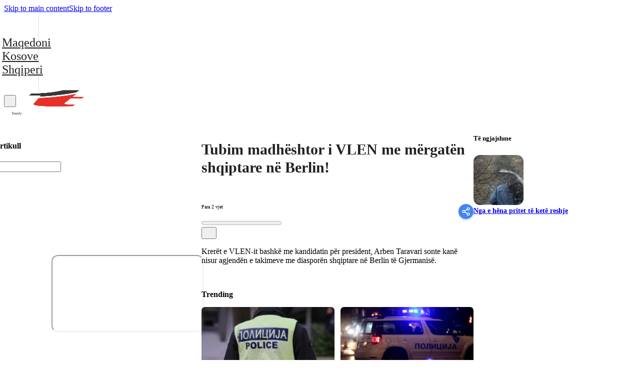

--- FILE ---
content_type: text/html; charset=UTF-8
request_url: https://tetova1.mk/tubim-madheshtor-i-vlen-me-mergaten-shqiptare-ne-berlin/
body_size: 19084
content:
<!DOCTYPE html><html lang="sq"><head><script data-no-optimize="1">var litespeed_docref=sessionStorage.getItem("litespeed_docref");litespeed_docref&&(Object.defineProperty(document,"referrer",{get:function(){return litespeed_docref}}),sessionStorage.removeItem("litespeed_docref"));</script> <meta charset="UTF-8"><meta name="viewport" content="width=device-width, initial-scale=1"><title>Tubim madhështor i VLEN me mërgatën shqiptare në Berlin! &#8211; Portali informativ Tetova1</title><meta name='robots' content='max-image-preview:large' /><link rel='dns-prefetch' href='//fonts.googleapis.com' /><link rel="alternate" type="application/rss+xml" title="Portali informativ Tetova1 &raquo; Prurje" href="https://tetova1.mk/feed/" /><link rel="alternate" type="application/rss+xml" title="Portali informativ Tetova1 &raquo; Prurje për Komentet" href="https://tetova1.mk/comments/feed/" /><link rel="alternate" type="application/rss+xml" title="Portali informativ Tetova1 &raquo; Prurje për Komentet te Tubim madhështor i VLEN me mërgatën shqiptare në Berlin!" href="https://tetova1.mk/tubim-madheshtor-i-vlen-me-mergaten-shqiptare-ne-berlin/feed/" /><link rel="alternate" title="oEmbed (JSON)" type="application/json+oembed" href="https://tetova1.mk/wp-json/oembed/1.0/embed?url=https%3A%2F%2Ftetova1.mk%2Ftubim-madheshtor-i-vlen-me-mergaten-shqiptare-ne-berlin%2F" /><link rel="alternate" title="oEmbed (XML)" type="text/xml+oembed" href="https://tetova1.mk/wp-json/oembed/1.0/embed?url=https%3A%2F%2Ftetova1.mk%2Ftubim-madheshtor-i-vlen-me-mergaten-shqiptare-ne-berlin%2F&#038;format=xml" /><link rel="preconnect" href="https://fonts.gstatic.com/" crossorigin><style id='wp-img-auto-sizes-contain-inline-css'>img:is([sizes=auto i],[sizes^="auto," i]){contain-intrinsic-size:3000px 1500px}
/*# sourceURL=wp-img-auto-sizes-contain-inline-css */</style><link data-optimized="2" rel="stylesheet" href="https://tetova1.mk/wp-content/litespeed/css/1ef9ff2a3974fc0e4622f2f9f27b2921.css?ver=49c51" /><style id='classic-theme-styles-inline-css'>/*! This file is auto-generated */
.wp-block-button__link{color:#fff;background-color:#32373c;border-radius:9999px;box-shadow:none;text-decoration:none;padding:calc(.667em + 2px) calc(1.333em + 2px);font-size:1.125em}.wp-block-file__button{background:#32373c;color:#fff;text-decoration:none}
/*# sourceURL=/wp-includes/css/classic-themes.min.css */</style><style id='bricks-frontend-inline-inline-css'>:root {}#brxe-sllxsz .bricks-mobile-menu-toggle {width: 35px !important}#brxe-sllxsz .bricks-mobile-menu-toggle .bar-top {width: 35px !important}#brxe-sllxsz .bricks-mobile-menu-toggle .bar-center {width: 35px !important}#brxe-sllxsz .bricks-mobile-menu-toggle .bar-bottom {width: 35px !important}#brxe-sllxsz .bricks-mobile-menu-wrapper {align-items: flex-start; justify-content: center}#brxe-sllxsz .bricks-mobile-menu-wrapper .brx-submenu-toggle {justify-content: flex-start}#brxe-sllxsz .bricks-mobile-menu-wrapper a {width: auto}#brxe-sllxsz .bricks-mobile-menu > li > a {font-size: 24px; color: #212121}#brxe-sllxsz .bricks-mobile-menu > li > .brx-submenu-toggle > * {font-size: 24px; color: #212121}#brxe-sllxsz .bricks-mobile-menu-wrapper:before {background-color: #e0e0e0}@media (max-width: 478px) {#brxe-sllxsz .bricks-mobile-menu-toggle {width: 35px !important; color: #424242}#brxe-sllxsz .bricks-mobile-menu-toggle .bar-top {width: 35px !important}#brxe-sllxsz .bricks-mobile-menu-toggle .bar-center {width: 35px !important}#brxe-sllxsz .bricks-mobile-menu-toggle .bar-bottom {width: 35px !important}#brxe-sllxsz .bricks-mobile-menu-wrapper {align-items: flex-start; justify-content: center}#brxe-sllxsz .bricks-mobile-menu-wrapper .brx-submenu-toggle {justify-content: flex-start}#brxe-sllxsz .bricks-mobile-menu-wrapper a {width: auto}#brxe-sllxsz.show-mobile-menu .bricks-mobile-menu-toggle {color: #424242 !important; left: 12px}#brxe-sllxsz {padding-top: 7px; padding-right: 5px; padding-bottom: 7px; padding-left: 5px; border-radius: 3px}#brxe-sllxsz .bricks-mobile-menu > li > a {font-size: 22px; color: #212121}#brxe-sllxsz .bricks-mobile-menu > li > .brx-submenu-toggle > * {font-size: 22px; color: #212121}#brxe-sllxsz .bricks-mobile-menu-wrapper:before {background-color: #ffffff}}#brxe-gfsjkh.horizontal .line {border-top-color: #e0e0e0; width: 200px}#brxe-gfsjkh.vertical .line {border-right-color: #e0e0e0; border-right-width: 200px}#brxe-gfsjkh .icon {color: #e0e0e0}#brxe-tlvmab {max-width: 40px; background-color: #ffffff; border-bottom-right-radius: 13px}#brxe-tlvmab .bricks-site-logo {height: 50px}@media (max-width: 478px) {#brxe-tlvmab {width: 30px; border-radius: 7px; background-color: #f5f5f5}#brxe-tlvmab .bricks-site-logo {height: 40px}}#brxe-wlwskl {font-size: 33px}@media (max-width: 478px) {#brxe-wlwskl {font-size: 30px; color: #9e9e9e; fill: #9e9e9e; color: #9e9e9e}}#brxe-mmawbe {font-size: 29px; color: #ff5722; fill: #ff5722}@media (max-width: 478px) {#brxe-mmawbe {font-size: 25px; color: #9e9e9e; fill: #9e9e9e; height: 35px}}#brxe-jbltsx {font-size: 7px; text-align: center}@media (max-width: 478px) {#brxe-jbltsx {font-size: 9px}}#brxe-cnrusn {align-self: center !important; justify-content: center; align-items: center}@media (max-width: 478px) {#brxe-cnrusn {align-self: center !important; display: flex; justify-content: center; align-items: center; flex-direction: column; row-gap: 0px}}#brxe-vorrgf {font-size: 25px; color: #424242; fill: #424242}@media (max-width: 478px) {#brxe-vorrgf {font-size: 25px; color: #9e9e9e; fill: #9e9e9e}}#brxe-mpuixu button {height: 30px; font-size: 30px; width: 30px}@media (max-width: 478px) {#brxe-mpuixu button {color: #424242; font-size: 25px; height: 3-; width: 30px}#brxe-mpuixu form {color: #616161}#brxe-mpuixu input[type=search] {width: 250px}#brxe-mpuixu .bricks-search-overlay .bricks-search-form {max-width: 250px}}#brxe-mrdbdi {display: flex; align-self: center !important; justify-content: flex-start; align-items: center; flex-direction: column; background-color: #ffffff; column-gap: 12px; height: 150px; row-gap: 20px; width: 50px}@media (max-width: 478px) {#brxe-mrdbdi {align-self: flex-start !important; justify-content: space-between; align-items: center; width: auto; background-color: #ffffff; padding-right: 5px; padding-left: 5px; border-bottom-right-radius: 0; flex-direction: column; row-gap: 20px}}#brxe-jsveps {font-size: 30px}#brxe-blvqvf {padding-top: 10px; padding-right: 10px; padding-bottom: 10px; padding-left: 10px; gap: 10px}@media (max-width: 478px) {#brxe-blvqvf {left: 12px; width: 30px; background-color: rgba(0, 0, 0, 0)}}#brxe-ybqpin {align-self: center !important; min-width: 30px}@media (max-width: 478px) {#brxe-ybqpin {padding-right: 2px; padding-left: 2px; align-self: center !important; display: flex; flex-direction: column; justify-content: center; align-items: center; max-width: 50px; min-width: 40px}}#brxe-ydcjey {flex-direction: column; justify-content: space-between; align-items: flex-start; align-self: flex-start !important; height: 100%; padding-top: 12px; padding-bottom: 12px; border-right: 1px solid #e0e0e0}@media (max-width: 478px) {#brxe-ydcjey {flex-direction: column; height: 100%; padding-top: 10px; padding-bottom: 20px; border-right: 1px solid #e0e0e0}}#brxe-hkeygy {margin-bottom: 5px; flex-direction: column}#brxe-kjtkkj {max-width: 300px}#brxe-salesb {display: none}@media (max-width: 478px) {#brxe-salesb {align-self: center !important}}#brxe-vjbxcd {border-radius: 13px}@media (max-width: 478px) {#brxe-mqmump {display: flex; flex-direction: column; row-gap: 8px; align-self: center !important; justify-content: center; align-items: center}}#brxe-zyjtzh {width: 300px; border-radius: 13px}#brxe-myosrm {display: none}@media (max-width: 478px) {#brxe-myosrm {align-self: center !important}}@media (max-width: 478px) {#brxe-quzepl {text-align: center}}@media (max-width: 478px) {#brxe-nutwpj {display: none; overflow: auto; padding-right: 12px; padding-left: 12px; flex-direction: column}}#brxe-rplhds {width: 25%; row-gap: 15px; column-gap: 15px; align-self: flex-start !important; justify-content: center; align-items: center; min-width: 300px; max-width: 300px}@media (max-width: 478px) {#brxe-rplhds {padding-top: 12px; padding-bottom: 12px; width: 100%; flex-wrap: wrap; align-self: stretch !important; width: 100%; justify-content: space-between; align-items: stretch; row-gap: 25px; order: 2; background-color: #ffffff; min-width: auto}}#brxe-krrcqw {border-radius: 13px; width: 100%; height: 400px}#brxe-krrcqw:not(.tag), #brxe-krrcqw img {object-fit: cover}@media (max-width: 478px) {#brxe-krrcqw {border-radius: 13px; height: 220px}#brxe-krrcqw:not(.tag), #brxe-krrcqw img {object-fit: cover}}#brxe-aqbxxo {font-weight: 900; line-height: 1.2; font-size: 30px; color: #212121; font-family: "Inter Tight"}@media (max-width: 478px) {#brxe-aqbxxo {line-height: 1.2; font-size: 26px; font-weight: 900; text-align: left; color: #212121; font-family: "Inter Tight"; padding-right: 14px; position: sticky; top: 0px; background-color: #ffffff}}#brxe-zeachd {padding-left: 5px}#brxe-zeachd .line {height: 30px}#brxe-zeachd.horizontal .line {border-top-width: 30px; width: 1px; border-top-color: #9e9e9e}#brxe-zeachd.horizontal {justify-content: flex-start}#brxe-zeachd.vertical {align-self: flex-start}#brxe-zeachd.vertical .line {border-right-width: 1px; border-right-color: #9e9e9e}#brxe-zeachd .icon {color: #9e9e9e}@media (max-width: 478px) {#brxe-zeachd.horizontal .line {width: 1px; border-top-width: 15px; border-top-color: #e0e0e0}#brxe-zeachd.vertical .line {border-right-width: 1px; border-right-color: #e0e0e0}#brxe-zeachd .line {height: 15px}#brxe-zeachd .icon {color: #e0e0e0; font-size: 15px}#brxe-zeachd.horizontal {justify-content: flex-start}#brxe-zeachd.vertical {align-self: flex-start}#brxe-zeachd {gap: 0px}}#brxe-gicejs {font-size: 10px}@media (max-width: 478px) {#brxe-gicejs {color: #9e9e9e}}#brxe-bjgyrt .jet-listing-dynamic-field__inline-wrap, #brxe-bjgyrt .jet-listing-dynamic-field__content {width: auto}#brxe-bjgyrt .display-multiline, #brxe-bjgyrt .jet-listing-dynamic-field__inline-wrap {gap: 12px}#brxe-bjgyrt .jet-listing-dynamic-field__content {font-size: 10px}@media (max-width: 478px) {#brxe-bjgyrt .jet-listing-dynamic-field__content {font-size: 10px; color: #9e9e9e}}@media (max-width: 478px) {#brxe-tldpoy {width: 200px}}#brxe-quxenw {text-align: right}@media (max-width: 478px) {#brxe-quxenw {text-align: right}}#brxe-htiahr {display: flex; justify-content: space-between}@media (max-width: 478px) {#brxe-htiahr {display: flex; justify-content: space-between; align-self: stretch !important; width: 100%}}#brxe-jubmuz::-webkit-progress-value {background-color: #f44336}#brxe-jubmuz::-moz-progress-bar {background-color: #f44336}@media (max-width: 478px) {#brxe-jubmuz::-webkit-progress-value {background-color: #f4230b}#brxe-jubmuz::-moz-progress-bar {background-color: #f4230b}#brxe-jubmuz {height: 5px}}#brxe-euhhhm {font-size: 30px}#brxe-xgszhh {padding-top: 10px; padding-right: 10px; padding-bottom: 10px; padding-left: 10px; gap: 10px; right: 0px; left: 20px; width: 30px}@media (max-width: 478px) {#brxe-xgszhh {left: 12px; background-color: rgba(0, 0, 0, 0)}}#brxe-kbytrv {display: flex; flex-direction: column; row-gap: 12px}@media (max-width: 478px) {#brxe-kbytrv {display: flex; flex-direction: column; align-self: stretch !important; width: 100%; justify-content: flex-start; align-items: flex-start; padding-right: 12px; padding-left: 12px; row-gap: 10px}}@media (max-width: 478px) {#brxe-jhximt {font-size: 1.4rem; font-weight: 400; font-family: "Inter Tight"; letter-spacing: .0125rem}}@media (max-width: 478px) {#brxe-ohvoay {padding-right: 24px; padding-left: 12px}}#brxe-ninoaq {flex-direction: row; gap: 12px}#brxe-ninoaq .icon i {font-size: 25px}#brxe-ninoaq .icon {color: #ff5722}#brxe-ninoaq .icon a {color: #ff5722}#brxe-ninoaq .content {font-weight: 600}@media (max-width: 478px) {#brxe-ninoaq {gap: 12px; padding-left: 12px}}#brxe-oprjzq {margin-top: 50px}.brxe-gpspwv .brxe-dnmkgu.brxe-image:not(.tag), .brxe-gpspwv .brxe-dnmkgu.brxe-image img {object-fit: cover}.brxe-gpspwv .brxe-dnmkgu.brxe-image {width: 100px; border-radius: 7px; width: 100%; height: 120px}@media (max-width: 478px) {.brxe-gpspwv .brxe-dnmkgu.brxe-image {width: 100px; border-radius: 7px; height: 90px}}.brxe-gpspwv .brxe-zbmrmb.brxe-heading {font-size: 14px}@media (max-width: 478px) {.brxe-gpspwv .brxe-zbmrmb.brxe-heading {font-size: 14px; color: #000000}}.brxe-gpspwv .brxe-genhiu.brxe-div {display: flex; flex-direction: column; row-gap: 12px; column-gap: 12px}@media (max-width: 478px) {.brxe-gpspwv .brxe-genhiu.brxe-div {display: flex; flex-direction: row; flex-wrap: nowrap; column-gap: 12px; row-gap: 12px}}.brxe-gpspwv.brxe-block {flex-direction: row; row-gap: 12px; column-gap: 12px}@media (max-width: 478px) {.brxe-gpspwv.brxe-block {display: grid; align-items: initial; flex-direction: row; flex-wrap: nowrap; grid-template-columns: 1fr}}#brxe-qwnxbe {display: grid; align-items: initial; flex-direction: row; grid-template-columns: 1fr 1fr; grid-gap: 12px}@media (max-width: 478px) {#brxe-qwnxbe {display: flex; padding-right: 24px; padding-left: 12px}}#brxe-pqdhro {row-gap: 15px; column-gap: 15px; width: 50%; min-width: 500px}@media (max-width: 478px) {#brxe-pqdhro {flex-wrap: wrap; align-self: stretch !important; width: 100%; justify-content: space-between; align-items: stretch; row-gap: 25px; min-width: auto}}#brxe-vaysmm {font-size: 13px}@media (max-width: 478px) {#brxe-vaysmm {font-size: 13px}}.brxe-usehzh .brxe-sblupi.brxe-image {border-radius: 13px; width: 100px; height: 100px}.brxe-usehzh .brxe-sblupi.brxe-image:not(.tag), .brxe-usehzh .brxe-sblupi.brxe-image img {object-fit: cover}@media (max-width: 478px) {.brxe-usehzh .brxe-sblupi.brxe-image:not(.tag), .brxe-usehzh .brxe-sblupi.brxe-image img {object-fit: cover}.brxe-usehzh .brxe-sblupi.brxe-image {width: 80px; width: 100%; max-width: 80px; height: 80px}}.brxe-usehzh .brxe-kgrwgy.brxe-jet-engine-listing-dynamic-field .jet-listing-dynamic-field__inline-wrap, .brxe-usehzh .brxe-kgrwgy.brxe-jet-engine-listing-dynamic-field .jet-listing-dynamic-field__content {width: auto}.brxe-usehzh .brxe-kgrwgy.brxe-jet-engine-listing-dynamic-field .display-multiline, .brxe-usehzh .brxe-kgrwgy.brxe-jet-engine-listing-dynamic-field .jet-listing-dynamic-field__inline-wrap {gap: 12px}.brxe-usehzh .brxe-kgrwgy.brxe-jet-engine-listing-dynamic-field .jet-listing-dynamic-field__content {font-weight: 600; line-height: 1.2; font-size: 14px}@media (max-width: 478px) {.brxe-usehzh .brxe-kgrwgy.brxe-jet-engine-listing-dynamic-field .jet-listing-dynamic-field__content {font-size: 12px}}.brxe-usehzh .brxe-scurmd.brxe-block {align-self: stretch !important; width: 100%; flex-direction: row; column-gap: 12px; row-gap: 11px; justify-content: flex-start; align-items: flex-start; padding-top: 12px; padding-bottom: 20px}@media (max-width: 478px) {.brxe-usehzh .brxe-scurmd.brxe-block {row-gap: 5px; flex-wrap: nowrap; flex-direction: row; padding-bottom: 12px; border-style: none; margin-bottom: 15px; min-width: 250px}}.brxe-usehzh.brxe-block {flex-direction: row; grid-template-columns: repeat(3, 1fr); display: flex; min-width: 250px}@media (max-width: 478px) {.brxe-usehzh.brxe-block {flex-direction: row; flex-wrap: nowrap}}#brxe-pjaefm {flex-direction: column; overflow: auto; display: flex; flex-wrap: nowrap; top: 100px}@media (max-width: 478px) {#brxe-pjaefm {overflow: auto; flex-direction: column; flex-wrap: nowrap; padding-top: 12px; padding-right: 12px; padding-bottom: 12px; padding-left: 12px}}#brxe-teyxhn {max-width: 300px; border-radius: 7px}@media (max-width: 478px) {#brxe-teyxhn {max-width: 300px; height: 100%; position: static; top: 0px; border-radius: 7px}#brxe-teyxhn .icon {background-color: #ffeb3b; line-height: 25px; width: 25px; color: #616161}#brxe-teyxhn:not(.tag), #brxe-teyxhn img {object-fit: cover}}#brxe-rqklfx {align-self: stretch !important; width: 100%; position: sticky; top: 270px; display: none}@media (max-width: 478px) {#brxe-rqklfx {row-gap: 8px; position: static; display: none; flex-direction: row; align-self: center !important; justify-content: center; align-items: center}}#brxe-zekxnl {row-gap: 15px; column-gap: 15px; justify-content: flex-start; align-items: stretch; align-self: stretch !important; width: 100%; max-width: 300px; width: 25%; min-width: 300px}@media (max-width: 478px) {#brxe-zekxnl {align-self: center !important; width: 100%; flex-wrap: wrap; justify-content: center; align-items: center; order: 1; padding-top: 20px; padding-right: 0; padding-bottom: 20px; padding-left: 0; position: static; margin-top: 15px; margin-right: 0; margin-bottom: 15px; margin-left: 0; row-gap: 0px; max-width: 100%; min-width: auto}}#brxe-gzsmyn {row-gap: 25px; column-gap: 25px; flex-direction: row; grid-template-columns: repeat(3, 1fr); justify-items: space-between; align-items: stretch; justify-content: flex-start; align-content: stretch; grid-auto-flow: column; display: flex}@media (max-width: 478px) {#brxe-gzsmyn {flex-direction: row}}#brxe-xcidcp {flex-direction: row; padding-top: 25px; padding-right: 25px; padding-bottom: 25px; padding-left: 25px}@media (max-width: 478px) {#brxe-xcidcp {padding-top: 12px; padding-right: 0; padding-bottom: 25px; padding-left: 0; flex-direction: column; flex-wrap: nowrap; align-self: stretch !important; width: 100%}}#brxe-lvrbgx {color: #2196f3}@media (max-width: 478px) {#brxe-lvrbgx {color: #2196f3}}#brxe-6c8d79 {background-color: rgba(255, 192, 92, 0.05); padding-right: 20px; padding-left: 20px; align-self: center !important; justify-content: center; align-items: flex-start}@media (max-width: 478px) {#brxe-6c8d79 {padding-top: 25px; padding-bottom: 25px; align-self: stretch !important; width: 100%; align-items: stretch}}.brx-header-right #brx-header, .brx-header-left #brx-header {width: 70px}.brx-header-right #brx-content, .brx-header-right #brx-footer {margin-right: 70px}.brx-header-left #brx-content, .brx-header-left #brx-footer {margin-left: 70px}@media (max-width: 478px) {.brx-header-right #brx-header, .brx-header-left #brx-header {width: 50px}.brx-header-right #brx-content, .brx-header-right #brx-footer {margin-right: 50px}.brx-header-left #brx-content, .brx-header-left #brx-footer {margin-left: 50px}}
/*# sourceURL=bricks-frontend-inline-inline-css */</style> <script type="litespeed/javascript" data-src="https://tetova1.mk/wp-includes/js/jquery/jquery.min.js" id="jquery-core-js"></script> <link rel="https://api.w.org/" href="https://tetova1.mk/wp-json/" /><link rel="alternate" title="JSON" type="application/json" href="https://tetova1.mk/wp-json/wp/v2/posts/10292" /><link rel="EditURI" type="application/rsd+xml" title="RSD" href="https://tetova1.mk/xmlrpc.php?rsd" /><meta name="generator" content="WordPress 6.9" /><link rel="canonical" href="https://tetova1.mk/tubim-madheshtor-i-vlen-me-mergaten-shqiptare-ne-berlin/" /><link rel='shortlink' href='https://tetova1.mk/?p=10292' /> <script type="litespeed/javascript">document.addEventListener('DOMContentLiteSpeedLoaded',function(){function isMobile(){return window.innerWidth<=768}
function repositionElement(){if(isMobile()){const mobile1Element=document.querySelector('.mobile1');const lajmiSection=document.querySelector('.lajmi');if(mobile1Element&&lajmiSection){const firstParagraph=lajmiSection.querySelector('p');if(firstParagraph){firstParagraph.after(mobile1Element)}}}else{}}
repositionElement();window.addEventListener('resize',function(){repositionElement()})})</script>  <script type="litespeed/javascript" data-src="https://www.googletagmanager.com/gtag/js?id=G-LE63X6BC6X"></script> <script type="litespeed/javascript">window.dataLayer=window.dataLayer||[];function gtag(){dataLayer.push(arguments)}
gtag('js',new Date());gtag('config','G-LE63X6BC6X')</script> <link rel="icon" href="https://tetova1.mk/wp-content/uploads/2025/04/cropped-tetova1-logo-32x32.png" sizes="32x32" /><link rel="icon" href="https://tetova1.mk/wp-content/uploads/2025/04/cropped-tetova1-logo-192x192.png" sizes="192x192" /><link rel="apple-touch-icon" href="https://tetova1.mk/wp-content/uploads/2025/04/cropped-tetova1-logo-180x180.png" /><meta name="msapplication-TileImage" content="https://tetova1.mk/wp-content/uploads/2025/04/cropped-tetova1-logo-270x270.png" /><meta property="og:url" content="https://tetova1.mk/tubim-madheshtor-i-vlen-me-mergaten-shqiptare-ne-berlin/" /><meta property="og:site_name" content="Portali informativ Tetova1" /><meta property="og:title" content="Tubim madhështor i VLEN me mërgatën shqiptare në Berlin!" /><meta property="og:description" content="Krerët e VLEN-it bashkë me kandidatin për president, Arben Taravari sonte kanë nisur agjendën e takimeve me diasporën shqiptare në Berlin të Gjermanisë." /><meta property="og:type" content="article" /><style id='wp-block-paragraph-inline-css'>.is-small-text{font-size:.875em}.is-regular-text{font-size:1em}.is-large-text{font-size:2.25em}.is-larger-text{font-size:3em}.has-drop-cap:not(:focus):first-letter{float:left;font-size:8.4em;font-style:normal;font-weight:100;line-height:.68;margin:.05em .1em 0 0;text-transform:uppercase}body.rtl .has-drop-cap:not(:focus):first-letter{float:none;margin-left:.1em}p.has-drop-cap.has-background{overflow:hidden}:root :where(p.has-background){padding:1.25em 2.375em}:where(p.has-text-color:not(.has-link-color)) a{color:inherit}p.has-text-align-left[style*="writing-mode:vertical-lr"],p.has-text-align-right[style*="writing-mode:vertical-rl"]{rotate:180deg}
/*# sourceURL=https://tetova1.mk/wp-includes/blocks/paragraph/style.min.css */</style><style id='global-styles-inline-css'>:root{--wp--preset--aspect-ratio--square: 1;--wp--preset--aspect-ratio--4-3: 4/3;--wp--preset--aspect-ratio--3-4: 3/4;--wp--preset--aspect-ratio--3-2: 3/2;--wp--preset--aspect-ratio--2-3: 2/3;--wp--preset--aspect-ratio--16-9: 16/9;--wp--preset--aspect-ratio--9-16: 9/16;--wp--preset--color--black: #000000;--wp--preset--color--cyan-bluish-gray: #abb8c3;--wp--preset--color--white: #ffffff;--wp--preset--color--pale-pink: #f78da7;--wp--preset--color--vivid-red: #cf2e2e;--wp--preset--color--luminous-vivid-orange: #ff6900;--wp--preset--color--luminous-vivid-amber: #fcb900;--wp--preset--color--light-green-cyan: #7bdcb5;--wp--preset--color--vivid-green-cyan: #00d084;--wp--preset--color--pale-cyan-blue: #8ed1fc;--wp--preset--color--vivid-cyan-blue: #0693e3;--wp--preset--color--vivid-purple: #9b51e0;--wp--preset--gradient--vivid-cyan-blue-to-vivid-purple: linear-gradient(135deg,rgb(6,147,227) 0%,rgb(155,81,224) 100%);--wp--preset--gradient--light-green-cyan-to-vivid-green-cyan: linear-gradient(135deg,rgb(122,220,180) 0%,rgb(0,208,130) 100%);--wp--preset--gradient--luminous-vivid-amber-to-luminous-vivid-orange: linear-gradient(135deg,rgb(252,185,0) 0%,rgb(255,105,0) 100%);--wp--preset--gradient--luminous-vivid-orange-to-vivid-red: linear-gradient(135deg,rgb(255,105,0) 0%,rgb(207,46,46) 100%);--wp--preset--gradient--very-light-gray-to-cyan-bluish-gray: linear-gradient(135deg,rgb(238,238,238) 0%,rgb(169,184,195) 100%);--wp--preset--gradient--cool-to-warm-spectrum: linear-gradient(135deg,rgb(74,234,220) 0%,rgb(151,120,209) 20%,rgb(207,42,186) 40%,rgb(238,44,130) 60%,rgb(251,105,98) 80%,rgb(254,248,76) 100%);--wp--preset--gradient--blush-light-purple: linear-gradient(135deg,rgb(255,206,236) 0%,rgb(152,150,240) 100%);--wp--preset--gradient--blush-bordeaux: linear-gradient(135deg,rgb(254,205,165) 0%,rgb(254,45,45) 50%,rgb(107,0,62) 100%);--wp--preset--gradient--luminous-dusk: linear-gradient(135deg,rgb(255,203,112) 0%,rgb(199,81,192) 50%,rgb(65,88,208) 100%);--wp--preset--gradient--pale-ocean: linear-gradient(135deg,rgb(255,245,203) 0%,rgb(182,227,212) 50%,rgb(51,167,181) 100%);--wp--preset--gradient--electric-grass: linear-gradient(135deg,rgb(202,248,128) 0%,rgb(113,206,126) 100%);--wp--preset--gradient--midnight: linear-gradient(135deg,rgb(2,3,129) 0%,rgb(40,116,252) 100%);--wp--preset--font-size--small: 13px;--wp--preset--font-size--medium: 20px;--wp--preset--font-size--large: 36px;--wp--preset--font-size--x-large: 42px;--wp--preset--spacing--20: 0.44rem;--wp--preset--spacing--30: 0.67rem;--wp--preset--spacing--40: 1rem;--wp--preset--spacing--50: 1.5rem;--wp--preset--spacing--60: 2.25rem;--wp--preset--spacing--70: 3.38rem;--wp--preset--spacing--80: 5.06rem;--wp--preset--shadow--natural: 6px 6px 9px rgba(0, 0, 0, 0.2);--wp--preset--shadow--deep: 12px 12px 50px rgba(0, 0, 0, 0.4);--wp--preset--shadow--sharp: 6px 6px 0px rgba(0, 0, 0, 0.2);--wp--preset--shadow--outlined: 6px 6px 0px -3px rgb(255, 255, 255), 6px 6px rgb(0, 0, 0);--wp--preset--shadow--crisp: 6px 6px 0px rgb(0, 0, 0);}:where(.is-layout-flex){gap: 0.5em;}:where(.is-layout-grid){gap: 0.5em;}body .is-layout-flex{display: flex;}.is-layout-flex{flex-wrap: wrap;align-items: center;}.is-layout-flex > :is(*, div){margin: 0;}body .is-layout-grid{display: grid;}.is-layout-grid > :is(*, div){margin: 0;}:where(.wp-block-columns.is-layout-flex){gap: 2em;}:where(.wp-block-columns.is-layout-grid){gap: 2em;}:where(.wp-block-post-template.is-layout-flex){gap: 1.25em;}:where(.wp-block-post-template.is-layout-grid){gap: 1.25em;}.has-black-color{color: var(--wp--preset--color--black) !important;}.has-cyan-bluish-gray-color{color: var(--wp--preset--color--cyan-bluish-gray) !important;}.has-white-color{color: var(--wp--preset--color--white) !important;}.has-pale-pink-color{color: var(--wp--preset--color--pale-pink) !important;}.has-vivid-red-color{color: var(--wp--preset--color--vivid-red) !important;}.has-luminous-vivid-orange-color{color: var(--wp--preset--color--luminous-vivid-orange) !important;}.has-luminous-vivid-amber-color{color: var(--wp--preset--color--luminous-vivid-amber) !important;}.has-light-green-cyan-color{color: var(--wp--preset--color--light-green-cyan) !important;}.has-vivid-green-cyan-color{color: var(--wp--preset--color--vivid-green-cyan) !important;}.has-pale-cyan-blue-color{color: var(--wp--preset--color--pale-cyan-blue) !important;}.has-vivid-cyan-blue-color{color: var(--wp--preset--color--vivid-cyan-blue) !important;}.has-vivid-purple-color{color: var(--wp--preset--color--vivid-purple) !important;}.has-black-background-color{background-color: var(--wp--preset--color--black) !important;}.has-cyan-bluish-gray-background-color{background-color: var(--wp--preset--color--cyan-bluish-gray) !important;}.has-white-background-color{background-color: var(--wp--preset--color--white) !important;}.has-pale-pink-background-color{background-color: var(--wp--preset--color--pale-pink) !important;}.has-vivid-red-background-color{background-color: var(--wp--preset--color--vivid-red) !important;}.has-luminous-vivid-orange-background-color{background-color: var(--wp--preset--color--luminous-vivid-orange) !important;}.has-luminous-vivid-amber-background-color{background-color: var(--wp--preset--color--luminous-vivid-amber) !important;}.has-light-green-cyan-background-color{background-color: var(--wp--preset--color--light-green-cyan) !important;}.has-vivid-green-cyan-background-color{background-color: var(--wp--preset--color--vivid-green-cyan) !important;}.has-pale-cyan-blue-background-color{background-color: var(--wp--preset--color--pale-cyan-blue) !important;}.has-vivid-cyan-blue-background-color{background-color: var(--wp--preset--color--vivid-cyan-blue) !important;}.has-vivid-purple-background-color{background-color: var(--wp--preset--color--vivid-purple) !important;}.has-black-border-color{border-color: var(--wp--preset--color--black) !important;}.has-cyan-bluish-gray-border-color{border-color: var(--wp--preset--color--cyan-bluish-gray) !important;}.has-white-border-color{border-color: var(--wp--preset--color--white) !important;}.has-pale-pink-border-color{border-color: var(--wp--preset--color--pale-pink) !important;}.has-vivid-red-border-color{border-color: var(--wp--preset--color--vivid-red) !important;}.has-luminous-vivid-orange-border-color{border-color: var(--wp--preset--color--luminous-vivid-orange) !important;}.has-luminous-vivid-amber-border-color{border-color: var(--wp--preset--color--luminous-vivid-amber) !important;}.has-light-green-cyan-border-color{border-color: var(--wp--preset--color--light-green-cyan) !important;}.has-vivid-green-cyan-border-color{border-color: var(--wp--preset--color--vivid-green-cyan) !important;}.has-pale-cyan-blue-border-color{border-color: var(--wp--preset--color--pale-cyan-blue) !important;}.has-vivid-cyan-blue-border-color{border-color: var(--wp--preset--color--vivid-cyan-blue) !important;}.has-vivid-purple-border-color{border-color: var(--wp--preset--color--vivid-purple) !important;}.has-vivid-cyan-blue-to-vivid-purple-gradient-background{background: var(--wp--preset--gradient--vivid-cyan-blue-to-vivid-purple) !important;}.has-light-green-cyan-to-vivid-green-cyan-gradient-background{background: var(--wp--preset--gradient--light-green-cyan-to-vivid-green-cyan) !important;}.has-luminous-vivid-amber-to-luminous-vivid-orange-gradient-background{background: var(--wp--preset--gradient--luminous-vivid-amber-to-luminous-vivid-orange) !important;}.has-luminous-vivid-orange-to-vivid-red-gradient-background{background: var(--wp--preset--gradient--luminous-vivid-orange-to-vivid-red) !important;}.has-very-light-gray-to-cyan-bluish-gray-gradient-background{background: var(--wp--preset--gradient--very-light-gray-to-cyan-bluish-gray) !important;}.has-cool-to-warm-spectrum-gradient-background{background: var(--wp--preset--gradient--cool-to-warm-spectrum) !important;}.has-blush-light-purple-gradient-background{background: var(--wp--preset--gradient--blush-light-purple) !important;}.has-blush-bordeaux-gradient-background{background: var(--wp--preset--gradient--blush-bordeaux) !important;}.has-luminous-dusk-gradient-background{background: var(--wp--preset--gradient--luminous-dusk) !important;}.has-pale-ocean-gradient-background{background: var(--wp--preset--gradient--pale-ocean) !important;}.has-electric-grass-gradient-background{background: var(--wp--preset--gradient--electric-grass) !important;}.has-midnight-gradient-background{background: var(--wp--preset--gradient--midnight) !important;}.has-small-font-size{font-size: var(--wp--preset--font-size--small) !important;}.has-medium-font-size{font-size: var(--wp--preset--font-size--medium) !important;}.has-large-font-size{font-size: var(--wp--preset--font-size--large) !important;}.has-x-large-font-size{font-size: var(--wp--preset--font-size--x-large) !important;}
/*# sourceURL=global-styles-inline-css */</style><style id='wp-block-library-inline-css'>:where(figure) { margin: 0; }
/*wp_block_styles_on_demand_placeholder:6974f9e7611d4*/
/*# sourceURL=wp-block-library-inline-css */</style></head><body class="wp-singular post-template-default single single-post postid-10292 single-format-standard wp-theme-bricks brx-body bricks-is-frontend wp-embed-responsive brx-header-left">		<a class="skip-link" href="#brx-content">Skip to main content</a><a class="skip-link" href="#brx-footer">Skip to footer</a><header id="brx-header"><section id="brxe-hkeygy" class="brxe-section"><div id="brxe-ydcjey" class="brxe-container"><div id="brxe-mrdbdi" class="brxe-div"><div id="brxe-sllxsz" data-script-id="sllxsz" class="brxe-nav-menu">			<button class="bricks-mobile-menu-toggle always" aria-haspopup="true" aria-label="Open mobile menu" aria-expanded="false">
<span class="bar-top"></span>
<span class="bar-center"></span>
<span class="bar-bottom"></span>
</button><nav class="bricks-mobile-menu-wrapper left"><ul id="menu-menu" class="bricks-mobile-menu"><li id="menu-item-29346" class="menu-item menu-item-type-taxonomy menu-item-object-category current-post-ancestor current-menu-parent current-post-parent menu-item-29346 bricks-menu-item"><a href="https://tetova1.mk/category/maqedoni/">Maqedoni</a></li><li id="menu-item-29347" class="menu-item menu-item-type-taxonomy menu-item-object-category menu-item-29347 bricks-menu-item"><a href="https://tetova1.mk/category/kosove/">Kosove</a></li><li id="menu-item-29348" class="menu-item menu-item-type-taxonomy menu-item-object-category menu-item-29348 bricks-menu-item"><a href="https://tetova1.mk/category/shqiperi/">Shqiperi</a></li></ul></nav><div class="bricks-mobile-menu-overlay"></div></div><div id="brxe-gfsjkh" class="brxe-divider horizontal"><div class="line"></div></div><a id="brxe-tlvmab" class="brxe-logo" href="https://tetova1.mk"><img data-lazyloaded="1" src="[data-uri]" width="200" height="50" data-src="https://tetova1.mk/wp-content/uploads/2025/04/tetova1-logo.png" class="bricks-site-logo css-filter" alt="tetova1.mk" data-bricks-logo="https://tetova1.mk/wp-content/uploads/2025/04/tetova1-logo.png" loading="eager" decoding="async" /></a><a href="https://tetova1.mk" class="bricks-link-wrapper"><i id="brxe-wlwskl" class="ion-md-home brxe-icon"></i></a><div id="brxe-cnrusn" class="brxe-block"><a href="https://tetova1.mk/trending/" class="bricks-link-wrapper"><i id="brxe-mmawbe" class="fas fa-fire brxe-icon"></i></a><div id="brxe-jbltsx" class="brxe-text-basic">Trendy</div></div><a href="https://www.youtube.com/@tetova1641" class="bricks-link-wrapper"><i id="brxe-vorrgf" class="fab fa-youtube brxe-icon"></i></a><div id="brxe-mpuixu" class="brxe-search"><button aria-expanded="false" aria-label="Toggle search" class="toggle"><i class="ion-ios-search"></i></button><div class="bricks-search-overlay"><div class="bricks-search-inner"><h4 class="title">Kerko artikull</h4><form role="search" method="get" class="bricks-search-form" action="https://tetova1.mk/">
<label for="search-input-mpuixu" class="screen-reader-text"><span>Search</span></label>
<input type="search" placeholder="Kerko" value="" name="s" id="search-input-mpuixu" /></form></div><button aria-label="Close search" class="close">×</button></div></div></div><div id="brxe-ybqpin" class="brxe-div"><button id="brxe-blvqvf" class="brxe-back-to-top visible" data-smooth-scroll="1"><i id="brxe-jsveps" class="ion-ios-arrow-round-up brxe-icon"></i></button></div></div></section></header><main id="brx-content"><section id="brxe-xcidcp" class="brxe-section"><div id="brxe-gzsmyn" class="brxe-container"><div id="brxe-rplhds" class="brxe-block"><div id="brxe-salesb" class="brxe-div"><a id="brxe-kjtkkj" class="brxe-image tag" href="https://reactorsurvey.reactor.org.mk/index.php/546574?lang=sq" target="_blank"><img data-lazyloaded="1" src="[data-uri]" width="424" height="300" data-src="https://tetova1.mk/wp-content/uploads/2025/04/reago.jpeg" class="css-filter size-full" alt="" decoding="async" fetchpriority="high" data-srcset="https://tetova1.mk/wp-content/uploads/2025/04/reago.jpeg 424w, https://tetova1.mk/wp-content/uploads/2025/04/reago-300x212.jpeg 300w" data-sizes="(max-width: 424px) 100vw, 424px" /></a></div><div id="brxe-mqmump" class="brxe-div"><div id="brxe-vjbxcd" data-script-id="vjbxcd" class="brxe-code"><iframe data-lazyloaded="1" src="about:blank" data-litespeed-src="/wp-content/uploads/evn/index.html" width="100%" height="250" style="border:0;"></iframe></div></div><div id="brxe-myosrm" class="brxe-div"><img data-lazyloaded="1" src="[data-uri]" width="300" height="250" data-src="https://tetova1.mk/wp-content/uploads/2025/04/300х250_baner.png" class="brxe-image css-filter size-full" alt="" id="brxe-zyjtzh" decoding="async" /></div><div id="brxe-nutwpj" class="brxe-div"><div id="brxe-quzepl" data-script-id="quzepl" class="brxe-code"><div class="videoWrapper"><iframe
src="https://www.youtube.com/embed?listType=playlist&list=UUvPA3ov67MM3WmQ6k8xQgmg&index=1" style="border-radius:13px !important">
</iframe></div></div></div></div><div id="brxe-pqdhro" class="brxe-block"><div id="brxe-kbytrv" class="brxe-div"><h1 id="brxe-aqbxxo" class="brxe-post-title">Tubim madhështor i VLEN me mërgatën shqiptare në Berlin!</h1><div id="brxe-zeachd" class="brxe-divider vertical"><div class="line"></div></div><div id="brxe-htiahr" class="brxe-div"><div id="brxe-tldpoy" class="brxe-block"><div id="brxe-gicejs" data-script-id="gicejs" class="brxe-post-reading-time" data-prefix="Lexohet për: " data-suffix=" minuta" data-calculation-method="words" data-wpm="200"></div><div id="brxe-bjgyrt" data-script-id="bjgyrt" class="brxe-jet-engine-listing-dynamic-field" data-is-block="jet-engine/dynamic-field"><div class="jet-listing jet-listing-dynamic-field display-inline"><div class="jet-listing-dynamic-field__inline-wrap"><div class="jet-listing-dynamic-field__content" >Para 2 vjet</div></div></div></div></div><div id="brxe-quxenw" data-script-id="quxenw" class="brxe-code"><button class="share-button" id="shareButton">
<svg width="18" height="18" viewBox="0 0 24 24" fill="none" stroke="currentColor" stroke-width="2" stroke-linecap="round" stroke-linejoin="round">
<circle cx="18" cy="5" r="3"></circle>
<circle cx="6" cy="12" r="3"></circle>
<circle cx="18" cy="19" r="3"></circle>
<line x1="8.59" y1="13.51" x2="15.42" y2="17.49"></line>
<line x1="15.41" y1="6.51" x2="8.59" y2="10.49"></line>
</svg>
</button><p class="share-button-fallback" id="fallbackMessage">
Sorry, your browser doesn't support the Share API.
You can copy this page URL manually.</p><style>.share-button {
    display: inline-flex;
    align-items: center;
    justify-content: center;
    background-color: #4285F4;
    color: white;
  height:30px;
  width:30px;
    border: none;
    border-radius: 100%;
    cursor: pointer;
    font-size: 16px;
    font-weight: 500;
    box-shadow: 0 2px 5px rgba(0, 0, 0, 0.2);
    transition: all 0.3s ease;
}

.share-button:hover {
    background-color: #3367D6;
    transform: translateY(-2px);
    box-shadow: 0 4px 8px rgba(0, 0, 0, 0.2);
}

.share-button:active {
    transform: translateY(0);
    box-shadow: 0 2px 3px rgba(0, 0, 0, 0.2);
}

.share-button svg {
    margin-right: 0px;
}

.share-button-fallback {
    margin-top: 20px;
    text-align: center;
    color: #666;
    display: none;
}</style><script type="litespeed/javascript">(function(){const shareButton=document.getElementById('shareButton');const fallbackMessage=document.getElementById('fallbackMessage');const postTitle=document.title||'Check out this post';shareButton.addEventListener('click',async()=>{if(navigator.share){try{await navigator.share({title:postTitle,text:'I found this interesting post and thought you might like it too.',url:window.location.href});console.log('Content was shared successfully')}catch(err){console.error('Error sharing:',err);if(err.name!=='AbortError'){fallbackMessage.style.display='block';setTimeout(()=>{fallbackMessage.style.display='none'},3000)}}}else{fallbackMessage.style.display='block';setTimeout(()=>{fallbackMessage.style.display='none'},3000)}})})()</script></div></div><progress id="brxe-jubmuz" data-script-id="jubmuz" class="brxe-post-reading-progress-bar" data-pos="top" value="0" max="100"></progress><button id="brxe-xgszhh" class="brxe-back-to-top visible" data-smooth-scroll="1"><i id="brxe-euhhhm" class="ion-ios-arrow-round-up brxe-icon"></i></button></div><div id="brxe-ohvoay" class="brxe-div"><div id="brxe-jhximt" class="brxe-post-content lajmi"><p>Krerët e VLEN-it bashkë me kandidatin për president, Arben Taravari sonte kanë nisur agjendën e takimeve me diasporën shqiptare në Berlin të Gjermanisë.</p></div><div id="brxe-lqesbh" data-script-id="lqesbh" class="brxe-code"></div></div><div id="brxe-oprjzq" class="brxe-div"><div id="brxe-ninoaq" class="brxe-icon-box"><div class="icon"><i class="fas fa-fire"></i></div><div class="content"><p>Trending</p></div></div></div><div id="brxe-qwnxbe" class="brxe-block brx-grid"><div class="brxe-gpspwv brxe-block" data-brx-loop-start="gpspwv"><a href="https://tetova1.mk/aksident-i-rende-trafiku-ne-aksin-tetove-jashince-dy-shofere-me-lendime-te-renda/" class="brxe-genhiu brxe-div"><img data-lazyloaded="1" src="[data-uri]" width="300" height="172" data-src="https://tetova1.mk/wp-content/uploads/2025/11/2024-07-policia-mk-png-1-750x430-1-300x172.webp" class="brxe-dnmkgu brxe-image css-filter size-medium" alt="" decoding="async" data-srcset="https://tetova1.mk/wp-content/uploads/2025/11/2024-07-policia-mk-png-1-750x430-1-300x172.webp 300w, https://tetova1.mk/wp-content/uploads/2025/11/2024-07-policia-mk-png-1-750x430-1.webp 750w" data-sizes="(max-width: 300px) 100vw, 300px" /><h3 class="brxe-zbmrmb brxe-heading">Aksident i rëndë trafiku në aksin Tetovë–Jazhincë: Dy shoferë me lëndime të rënda</h3></a></div><div class="brxe-gpspwv brxe-block"><a href="https://tetova1.mk/mashtrim-ne-rrethinen-e-tetoves-automjeti-shitet-pa-dijenine-e-pronarit/" class="brxe-genhiu brxe-div"><img data-lazyloaded="1" src="[data-uri]" width="300" height="172" data-src="https://tetova1.mk/wp-content/uploads/2025/11/policiaaaa-1-750x430-1-300x172.jpeg" class="brxe-dnmkgu brxe-image css-filter size-medium" alt="" decoding="async" loading="lazy" data-srcset="https://tetova1.mk/wp-content/uploads/2025/11/policiaaaa-1-750x430-1-300x172.jpeg 300w, https://tetova1.mk/wp-content/uploads/2025/11/policiaaaa-1-750x430-1.jpeg 750w" data-sizes="(max-width: 300px) 100vw, 300px" /><h3 class="brxe-zbmrmb brxe-heading">Mashtrim në rrethinën e Tetovës: Automjeti shitet pa dijeninë e pronarit</h3></a></div><div class="brxe-gpspwv brxe-block"><a href="https://tetova1.mk/qindra-mijera-banore-rrezikojne-te-mbeten-pa-energji-elektrike-per-dite-te-tera/" class="brxe-genhiu brxe-div"><img data-lazyloaded="1" src="[data-uri]" width="300" height="200" data-src="https://tetova1.mk/wp-content/uploads/2026/01/IMG_6281-300x200.jpeg" class="brxe-dnmkgu brxe-image css-filter size-medium" alt="" decoding="async" loading="lazy" data-srcset="https://tetova1.mk/wp-content/uploads/2026/01/IMG_6281-300x200.jpeg 300w, https://tetova1.mk/wp-content/uploads/2026/01/IMG_6281-1024x682.jpeg 1024w, https://tetova1.mk/wp-content/uploads/2026/01/IMG_6281-768x512.jpeg 768w, https://tetova1.mk/wp-content/uploads/2026/01/IMG_6281-1536x1023.jpeg 1536w, https://tetova1.mk/wp-content/uploads/2026/01/IMG_6281.jpeg 2048w" data-sizes="(max-width: 300px) 100vw, 300px" /><h3 class="brxe-zbmrmb brxe-heading">Qindra mijëra banorë rrezikojnë të mbeten pa energji elektrike për ditë të tëra</h3></a></div><div class="brxe-gpspwv brxe-block"><a href="https://tetova1.mk/njoftim-per-publikun-projekti-qyteti-i-sigurt-kumanove-dhe-tetove/" class="brxe-genhiu brxe-div"><img data-lazyloaded="1" src="[data-uri]" width="300" height="174" data-src="https://tetova1.mk/wp-content/uploads/2025/12/safe-city-1-300x174.jpg" class="brxe-dnmkgu brxe-image css-filter size-medium" alt="" decoding="async" loading="lazy" data-srcset="https://tetova1.mk/wp-content/uploads/2025/12/safe-city-1-300x174.jpg 300w, https://tetova1.mk/wp-content/uploads/2025/12/safe-city-1.jpg 688w" data-sizes="(max-width: 300px) 100vw, 300px" /><h3 class="brxe-zbmrmb brxe-heading">Njoftim për publikun – Projekti “Qyteti i Sigurt” Kumanovë dhe Tetovë</h3></a></div><div class="brxe-gpspwv brxe-block"><a href="https://tetova1.mk/thaci-ahmeti-po-i-lutet-mickoskit-zgjedhje-te-parakohshme-nuk-ka/" class="brxe-genhiu brxe-div"><img data-lazyloaded="1" src="[data-uri]" width="300" height="145" data-src="https://tetova1.mk/wp-content/uploads/2026/01/IMG_6299-300x145.jpeg" class="brxe-dnmkgu brxe-image css-filter size-medium" alt="" decoding="async" loading="lazy" data-srcset="https://tetova1.mk/wp-content/uploads/2026/01/IMG_6299-300x145.jpeg 300w, https://tetova1.mk/wp-content/uploads/2026/01/IMG_6299-1024x496.jpeg 1024w, https://tetova1.mk/wp-content/uploads/2026/01/IMG_6299-768x372.jpeg 768w, https://tetova1.mk/wp-content/uploads/2026/01/IMG_6299.jpeg 1536w" data-sizes="(max-width: 300px) 100vw, 300px" /><h3 class="brxe-zbmrmb brxe-heading">Thaçi: Ahmeti po i lutet Mickoskit, zgjedhje të parakohshme nuk ka</h3></a></div><div class="brx-query-trail" data-query-element-id="gpspwv" data-query-vars="[]" data-page="1" data-max-pages="5" data-start="0" data-end="0"></div></div></div><div id="brxe-zekxnl" class="brxe-block mobile1"><div id="brxe-pjaefm" class="brxe-block"><h3 id="brxe-vaysmm" class="brxe-heading">Të ngjajshme</h3><div class="brxe-usehzh brxe-block jsfb-filterable jsfb-query--switcher" data-brx-loop-start="usehzh"><a href="https://tetova1.mk/nga-e-hena-pritet-te-kete-reshje/" class="brxe-scurmd brxe-block"><img data-lazyloaded="1" src="[data-uri]" width="150" height="150" data-src="https://tetova1.mk/wp-content/uploads/2026/01/IMG_6354-150x150.webp" class="brxe-sblupi brxe-image css-filter size-thumbnail" alt="" decoding="async" loading="lazy" /><div data-script-id="bb70fa" class="brxe-kgrwgy brxe-jet-engine-listing-dynamic-field" data-is-block="jet-engine/dynamic-field"><div class="jet-listing jet-listing-dynamic-field display-inline"><div class="jet-listing-dynamic-field__inline-wrap"><div class="jet-listing-dynamic-field__content" >Nga e hëna pritet të ketë reshje</div></div></div></div></a></div><div class="brx-query-trail" data-query-element-id="usehzh" data-query-vars="{&quot;post_type&quot;:[&quot;post&quot;],&quot;orderby&quot;:&quot;relevance&quot;,&quot;posts_per_page&quot;:1,&quot;post_status&quot;:&quot;publish&quot;,&quot;paged&quot;:1,&quot;post__not_in&quot;:[10292]}" data-page="1" data-max-pages="13621" data-start="1" data-end="1"></div></div><div id="brxe-rqklfx" class="brxe-div"><a id="brxe-teyxhn" class="brxe-image tag" href="https://mapas.mk/?lang=sq" target="_blank"><img data-lazyloaded="1" src="[data-uri]" width="300" height="250" data-src="https://tetova1.mk/wp-content/uploads/2025/09/image-4.jpg" class="css-filter size-full" alt="" decoding="async" loading="lazy" /></a></div></div></div></section></main><footer id="brx-footer"><div id="brxe-6c8d79" class="brxe-container"><div id="brxe-tcxsih" class="brxe-text-basic">Copyright 24 Janar, 2026 Tetova1.mk</div><a id="brxe-lvrbgx" class="brxe-text-link" href="https://ncmedia.dk" target="_blank">by: Nordic Craft Media aps</a></div></footer><script type="speculationrules">{"prefetch":[{"source":"document","where":{"and":[{"href_matches":"/*"},{"not":{"href_matches":["/wp-*.php","/wp-admin/*","/wp-content/uploads/*","/wp-content/*","/wp-content/plugins/*","/wp-content/themes/bricks/*","/*\\?(.+)"]}},{"not":{"selector_matches":"a[rel~=\"nofollow\"]"}},{"not":{"selector_matches":".no-prefetch, .no-prefetch a"}}]},"eagerness":"conservative"}]}</script> <script id="bricks-scripts-js-extra" type="litespeed/javascript">var bricksData={"debug":"","locale":"sq","ajaxUrl":"https://tetova1.mk/wp-admin/admin-ajax.php","restApiUrl":"https://tetova1.mk/wp-json/bricks/v1/","nonce":"0c3124b62c","formNonce":"fe0ce5d487","wpRestNonce":"4d39877e6b","postId":"10292","recaptchaIds":[],"animatedTypingInstances":[],"videoInstances":[],"splideInstances":[],"tocbotInstances":[],"swiperInstances":[],"queryLoopInstances":[],"interactions":[],"filterInstances":[],"isotopeInstances":[],"activeFiltersCountInstances":[],"googleMapInstances":[],"facebookAppId":"","headerPosition":"left","offsetLazyLoad":"300","baseUrl":"https://tetova1.mk/tubim-madheshtor-i-vlen-me-mergaten-shqiptare-ne-berlin/","useQueryFilter":"","pageFilters":[],"language":"","wpmlUrlFormat":"","multilangPlugin":"","i18n":{"remove":"Remove","openAccordion":"Open accordion","openMobileMenu":"Open mobile menu","closeMobileMenu":"Close mobile menu","showPassword":"Show password","hidePassword":"Hide password","prevSlide":"Previous slide","nextSlide":"Next slide","firstSlide":"Go to first slide","lastSlide":"Go to last slide","slideX":"Go to slide %s","play":"Start autoplay","pause":"Pause autoplay","splide":{"carousel":"carousel","select":"Select a slide to show","slide":"slide","slideLabel":"%1$s of %2$s"},"swiper":{"slideLabelMessage":"{{index}} / {{slidesLength}}"},"noLocationsFound":"No locations found","locationTitle":"Location title","locationSubtitle":"Location subtitle","locationContent":"Location content"},"selectedFilters":[],"filterNiceNames":[],"bricksGoogleMarkerScript":"https://tetova1.mk/wp-content/themes/bricks/assets/js/libs/bricks-google-marker.min.js?v=2.1.4","infoboxScript":"https://tetova1.mk/wp-content/themes/bricks/assets/js/libs/infobox.min.js?v=2.1.4","markerClustererScript":"https://tetova1.mk/wp-content/themes/bricks/assets/js/libs/markerclusterer.min.js?v=2.1.4","mainQueryId":""}</script> <script id="jet-engine-frontend-js-extra" type="litespeed/javascript">var JetEngineSettings={"ajaxurl":"https://tetova1.mk/wp-admin/admin-ajax.php","ajaxlisting":"https://tetova1.mk/tubim-madheshtor-i-vlen-me-mergaten-shqiptare-ne-berlin/?nocache=1769273831","restNonce":"4d39877e6b","hoverActionTimeout":"400","post_id":"10292","query_builder":{"custom_ids":{"3":"sticky"}}}</script> <script data-no-optimize="1">window.lazyLoadOptions=Object.assign({},{threshold:300},window.lazyLoadOptions||{});!function(t,e){"object"==typeof exports&&"undefined"!=typeof module?module.exports=e():"function"==typeof define&&define.amd?define(e):(t="undefined"!=typeof globalThis?globalThis:t||self).LazyLoad=e()}(this,function(){"use strict";function e(){return(e=Object.assign||function(t){for(var e=1;e<arguments.length;e++){var n,a=arguments[e];for(n in a)Object.prototype.hasOwnProperty.call(a,n)&&(t[n]=a[n])}return t}).apply(this,arguments)}function o(t){return e({},at,t)}function l(t,e){return t.getAttribute(gt+e)}function c(t){return l(t,vt)}function s(t,e){return function(t,e,n){e=gt+e;null!==n?t.setAttribute(e,n):t.removeAttribute(e)}(t,vt,e)}function i(t){return s(t,null),0}function r(t){return null===c(t)}function u(t){return c(t)===_t}function d(t,e,n,a){t&&(void 0===a?void 0===n?t(e):t(e,n):t(e,n,a))}function f(t,e){et?t.classList.add(e):t.className+=(t.className?" ":"")+e}function _(t,e){et?t.classList.remove(e):t.className=t.className.replace(new RegExp("(^|\\s+)"+e+"(\\s+|$)")," ").replace(/^\s+/,"").replace(/\s+$/,"")}function g(t){return t.llTempImage}function v(t,e){!e||(e=e._observer)&&e.unobserve(t)}function b(t,e){t&&(t.loadingCount+=e)}function p(t,e){t&&(t.toLoadCount=e)}function n(t){for(var e,n=[],a=0;e=t.children[a];a+=1)"SOURCE"===e.tagName&&n.push(e);return n}function h(t,e){(t=t.parentNode)&&"PICTURE"===t.tagName&&n(t).forEach(e)}function a(t,e){n(t).forEach(e)}function m(t){return!!t[lt]}function E(t){return t[lt]}function I(t){return delete t[lt]}function y(e,t){var n;m(e)||(n={},t.forEach(function(t){n[t]=e.getAttribute(t)}),e[lt]=n)}function L(a,t){var o;m(a)&&(o=E(a),t.forEach(function(t){var e,n;e=a,(t=o[n=t])?e.setAttribute(n,t):e.removeAttribute(n)}))}function k(t,e,n){f(t,e.class_loading),s(t,st),n&&(b(n,1),d(e.callback_loading,t,n))}function A(t,e,n){n&&t.setAttribute(e,n)}function O(t,e){A(t,rt,l(t,e.data_sizes)),A(t,it,l(t,e.data_srcset)),A(t,ot,l(t,e.data_src))}function w(t,e,n){var a=l(t,e.data_bg_multi),o=l(t,e.data_bg_multi_hidpi);(a=nt&&o?o:a)&&(t.style.backgroundImage=a,n=n,f(t=t,(e=e).class_applied),s(t,dt),n&&(e.unobserve_completed&&v(t,e),d(e.callback_applied,t,n)))}function x(t,e){!e||0<e.loadingCount||0<e.toLoadCount||d(t.callback_finish,e)}function M(t,e,n){t.addEventListener(e,n),t.llEvLisnrs[e]=n}function N(t){return!!t.llEvLisnrs}function z(t){if(N(t)){var e,n,a=t.llEvLisnrs;for(e in a){var o=a[e];n=e,o=o,t.removeEventListener(n,o)}delete t.llEvLisnrs}}function C(t,e,n){var a;delete t.llTempImage,b(n,-1),(a=n)&&--a.toLoadCount,_(t,e.class_loading),e.unobserve_completed&&v(t,n)}function R(i,r,c){var l=g(i)||i;N(l)||function(t,e,n){N(t)||(t.llEvLisnrs={});var a="VIDEO"===t.tagName?"loadeddata":"load";M(t,a,e),M(t,"error",n)}(l,function(t){var e,n,a,o;n=r,a=c,o=u(e=i),C(e,n,a),f(e,n.class_loaded),s(e,ut),d(n.callback_loaded,e,a),o||x(n,a),z(l)},function(t){var e,n,a,o;n=r,a=c,o=u(e=i),C(e,n,a),f(e,n.class_error),s(e,ft),d(n.callback_error,e,a),o||x(n,a),z(l)})}function T(t,e,n){var a,o,i,r,c;t.llTempImage=document.createElement("IMG"),R(t,e,n),m(c=t)||(c[lt]={backgroundImage:c.style.backgroundImage}),i=n,r=l(a=t,(o=e).data_bg),c=l(a,o.data_bg_hidpi),(r=nt&&c?c:r)&&(a.style.backgroundImage='url("'.concat(r,'")'),g(a).setAttribute(ot,r),k(a,o,i)),w(t,e,n)}function G(t,e,n){var a;R(t,e,n),a=e,e=n,(t=Et[(n=t).tagName])&&(t(n,a),k(n,a,e))}function D(t,e,n){var a;a=t,(-1<It.indexOf(a.tagName)?G:T)(t,e,n)}function S(t,e,n){var a;t.setAttribute("loading","lazy"),R(t,e,n),a=e,(e=Et[(n=t).tagName])&&e(n,a),s(t,_t)}function V(t){t.removeAttribute(ot),t.removeAttribute(it),t.removeAttribute(rt)}function j(t){h(t,function(t){L(t,mt)}),L(t,mt)}function F(t){var e;(e=yt[t.tagName])?e(t):m(e=t)&&(t=E(e),e.style.backgroundImage=t.backgroundImage)}function P(t,e){var n;F(t),n=e,r(e=t)||u(e)||(_(e,n.class_entered),_(e,n.class_exited),_(e,n.class_applied),_(e,n.class_loading),_(e,n.class_loaded),_(e,n.class_error)),i(t),I(t)}function U(t,e,n,a){var o;n.cancel_on_exit&&(c(t)!==st||"IMG"===t.tagName&&(z(t),h(o=t,function(t){V(t)}),V(o),j(t),_(t,n.class_loading),b(a,-1),i(t),d(n.callback_cancel,t,e,a)))}function $(t,e,n,a){var o,i,r=(i=t,0<=bt.indexOf(c(i)));s(t,"entered"),f(t,n.class_entered),_(t,n.class_exited),o=t,i=a,n.unobserve_entered&&v(o,i),d(n.callback_enter,t,e,a),r||D(t,n,a)}function q(t){return t.use_native&&"loading"in HTMLImageElement.prototype}function H(t,o,i){t.forEach(function(t){return(a=t).isIntersecting||0<a.intersectionRatio?$(t.target,t,o,i):(e=t.target,n=t,a=o,t=i,void(r(e)||(f(e,a.class_exited),U(e,n,a,t),d(a.callback_exit,e,n,t))));var e,n,a})}function B(e,n){var t;tt&&!q(e)&&(n._observer=new IntersectionObserver(function(t){H(t,e,n)},{root:(t=e).container===document?null:t.container,rootMargin:t.thresholds||t.threshold+"px"}))}function J(t){return Array.prototype.slice.call(t)}function K(t){return t.container.querySelectorAll(t.elements_selector)}function Q(t){return c(t)===ft}function W(t,e){return e=t||K(e),J(e).filter(r)}function X(e,t){var n;(n=K(e),J(n).filter(Q)).forEach(function(t){_(t,e.class_error),i(t)}),t.update()}function t(t,e){var n,a,t=o(t);this._settings=t,this.loadingCount=0,B(t,this),n=t,a=this,Y&&window.addEventListener("online",function(){X(n,a)}),this.update(e)}var Y="undefined"!=typeof window,Z=Y&&!("onscroll"in window)||"undefined"!=typeof navigator&&/(gle|ing|ro)bot|crawl|spider/i.test(navigator.userAgent),tt=Y&&"IntersectionObserver"in window,et=Y&&"classList"in document.createElement("p"),nt=Y&&1<window.devicePixelRatio,at={elements_selector:".lazy",container:Z||Y?document:null,threshold:300,thresholds:null,data_src:"src",data_srcset:"srcset",data_sizes:"sizes",data_bg:"bg",data_bg_hidpi:"bg-hidpi",data_bg_multi:"bg-multi",data_bg_multi_hidpi:"bg-multi-hidpi",data_poster:"poster",class_applied:"applied",class_loading:"litespeed-loading",class_loaded:"litespeed-loaded",class_error:"error",class_entered:"entered",class_exited:"exited",unobserve_completed:!0,unobserve_entered:!1,cancel_on_exit:!0,callback_enter:null,callback_exit:null,callback_applied:null,callback_loading:null,callback_loaded:null,callback_error:null,callback_finish:null,callback_cancel:null,use_native:!1},ot="src",it="srcset",rt="sizes",ct="poster",lt="llOriginalAttrs",st="loading",ut="loaded",dt="applied",ft="error",_t="native",gt="data-",vt="ll-status",bt=[st,ut,dt,ft],pt=[ot],ht=[ot,ct],mt=[ot,it,rt],Et={IMG:function(t,e){h(t,function(t){y(t,mt),O(t,e)}),y(t,mt),O(t,e)},IFRAME:function(t,e){y(t,pt),A(t,ot,l(t,e.data_src))},VIDEO:function(t,e){a(t,function(t){y(t,pt),A(t,ot,l(t,e.data_src))}),y(t,ht),A(t,ct,l(t,e.data_poster)),A(t,ot,l(t,e.data_src)),t.load()}},It=["IMG","IFRAME","VIDEO"],yt={IMG:j,IFRAME:function(t){L(t,pt)},VIDEO:function(t){a(t,function(t){L(t,pt)}),L(t,ht),t.load()}},Lt=["IMG","IFRAME","VIDEO"];return t.prototype={update:function(t){var e,n,a,o=this._settings,i=W(t,o);{if(p(this,i.length),!Z&&tt)return q(o)?(e=o,n=this,i.forEach(function(t){-1!==Lt.indexOf(t.tagName)&&S(t,e,n)}),void p(n,0)):(t=this._observer,o=i,t.disconnect(),a=t,void o.forEach(function(t){a.observe(t)}));this.loadAll(i)}},destroy:function(){this._observer&&this._observer.disconnect(),K(this._settings).forEach(function(t){I(t)}),delete this._observer,delete this._settings,delete this.loadingCount,delete this.toLoadCount},loadAll:function(t){var e=this,n=this._settings;W(t,n).forEach(function(t){v(t,e),D(t,n,e)})},restoreAll:function(){var e=this._settings;K(e).forEach(function(t){P(t,e)})}},t.load=function(t,e){e=o(e);D(t,e)},t.resetStatus=function(t){i(t)},t}),function(t,e){"use strict";function n(){e.body.classList.add("litespeed_lazyloaded")}function a(){console.log("[LiteSpeed] Start Lazy Load"),o=new LazyLoad(Object.assign({},t.lazyLoadOptions||{},{elements_selector:"[data-lazyloaded]",callback_finish:n})),i=function(){o.update()},t.MutationObserver&&new MutationObserver(i).observe(e.documentElement,{childList:!0,subtree:!0,attributes:!0})}var o,i;t.addEventListener?t.addEventListener("load",a,!1):t.attachEvent("onload",a)}(window,document);</script><script data-no-optimize="1">window.litespeed_ui_events=window.litespeed_ui_events||["mouseover","click","keydown","wheel","touchmove","touchstart"];var urlCreator=window.URL||window.webkitURL;function litespeed_load_delayed_js_force(){console.log("[LiteSpeed] Start Load JS Delayed"),litespeed_ui_events.forEach(e=>{window.removeEventListener(e,litespeed_load_delayed_js_force,{passive:!0})}),document.querySelectorAll("iframe[data-litespeed-src]").forEach(e=>{e.setAttribute("src",e.getAttribute("data-litespeed-src"))}),"loading"==document.readyState?window.addEventListener("DOMContentLoaded",litespeed_load_delayed_js):litespeed_load_delayed_js()}litespeed_ui_events.forEach(e=>{window.addEventListener(e,litespeed_load_delayed_js_force,{passive:!0})});async function litespeed_load_delayed_js(){let t=[];for(var d in document.querySelectorAll('script[type="litespeed/javascript"]').forEach(e=>{t.push(e)}),t)await new Promise(e=>litespeed_load_one(t[d],e));document.dispatchEvent(new Event("DOMContentLiteSpeedLoaded")),window.dispatchEvent(new Event("DOMContentLiteSpeedLoaded"))}function litespeed_load_one(t,e){console.log("[LiteSpeed] Load ",t);var d=document.createElement("script");d.addEventListener("load",e),d.addEventListener("error",e),t.getAttributeNames().forEach(e=>{"type"!=e&&d.setAttribute("data-src"==e?"src":e,t.getAttribute(e))});let a=!(d.type="text/javascript");!d.src&&t.textContent&&(d.src=litespeed_inline2src(t.textContent),a=!0),t.after(d),t.remove(),a&&e()}function litespeed_inline2src(t){try{var d=urlCreator.createObjectURL(new Blob([t.replace(/^(?:<!--)?(.*?)(?:-->)?$/gm,"$1")],{type:"text/javascript"}))}catch(e){d="data:text/javascript;base64,"+btoa(t.replace(/^(?:<!--)?(.*?)(?:-->)?$/gm,"$1"))}return d}</script><script data-no-optimize="1">var litespeed_vary=document.cookie.replace(/(?:(?:^|.*;\s*)_lscache_vary\s*\=\s*([^;]*).*$)|^.*$/,"");litespeed_vary||fetch("/wp-content/plugins/litespeed-cache/guest.vary.php",{method:"POST",cache:"no-cache",redirect:"follow"}).then(e=>e.json()).then(e=>{console.log(e),e.hasOwnProperty("reload")&&"yes"==e.reload&&(sessionStorage.setItem("litespeed_docref",document.referrer),window.location.reload(!0))});</script><script data-optimized="1" type="litespeed/javascript" data-src="https://tetova1.mk/wp-content/litespeed/js/c82705ac6ab304949bbe9598adabe9cd.js?ver=49c51"></script></body></html>
<!-- Page optimized by LiteSpeed Cache @2026-01-24 16:57:11 -->

<!-- Page cached by LiteSpeed Cache 7.7 on 2026-01-24 16:57:11 -->
<!-- Guest Mode -->
<!-- QUIC.cloud UCSS in queue -->